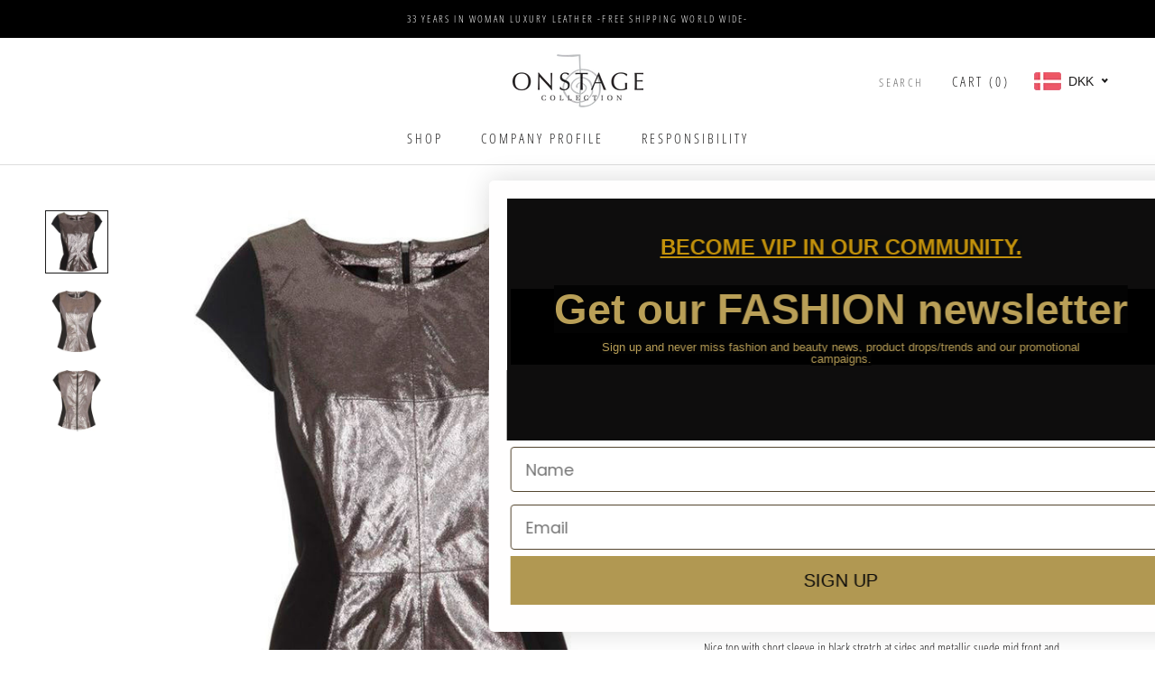

--- FILE ---
content_type: text/html; charset=utf-8
request_url: https://sapi.negate.io/script
body_size: -382
content:
MY9s3gMzQzoEZGPJN5XRgsXrg217ri6NCWrOpbCBb80Lb8uGEhCpz0zNTQN23eIDCBH0g6Tl4/q/Dxo7ryK8YlY=